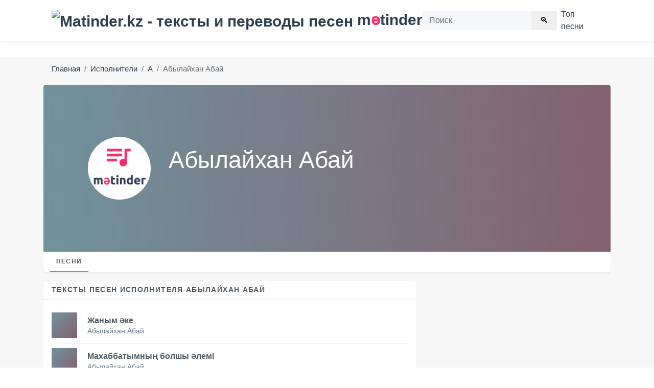

--- FILE ---
content_type: text/html; charset=utf-8
request_url: https://www.google.com/recaptcha/api2/aframe
body_size: 268
content:
<!DOCTYPE HTML><html><head><meta http-equiv="content-type" content="text/html; charset=UTF-8"></head><body><script nonce="6CEIUYCG16EoEMOZ52Av2Q">/** Anti-fraud and anti-abuse applications only. See google.com/recaptcha */ try{var clients={'sodar':'https://pagead2.googlesyndication.com/pagead/sodar?'};window.addEventListener("message",function(a){try{if(a.source===window.parent){var b=JSON.parse(a.data);var c=clients[b['id']];if(c){var d=document.createElement('img');d.src=c+b['params']+'&rc='+(localStorage.getItem("rc::a")?sessionStorage.getItem("rc::b"):"");window.document.body.appendChild(d);sessionStorage.setItem("rc::e",parseInt(sessionStorage.getItem("rc::e")||0)+1);localStorage.setItem("rc::h",'1769105108273');}}}catch(b){}});window.parent.postMessage("_grecaptcha_ready", "*");}catch(b){}</script></body></html>